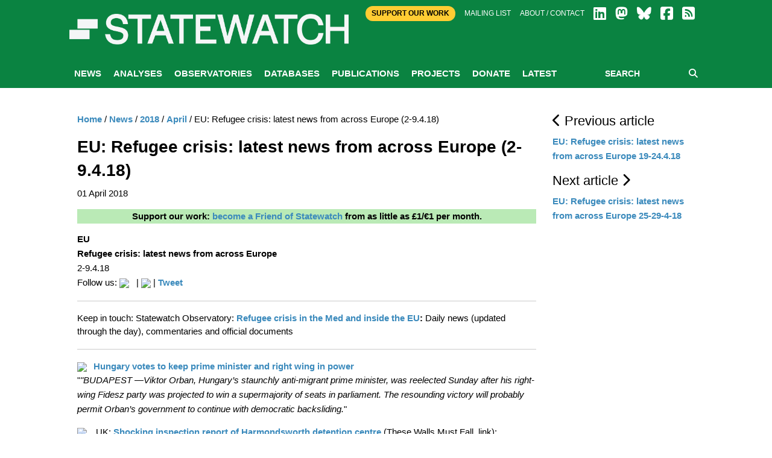

--- FILE ---
content_type: text/html; charset=utf-8
request_url: https://www.statewatch.org/news/2018/april/eu-refugee-crisis-latest-news-from-across-europe-2-9-4-18/
body_size: 23628
content:

<!doctype html>
<html class="no-js" lang="en" dir="ltr">
<head>
    <meta charset="utf-8">
    <meta http-equiv="x-ua-compatible" content="ie=edge">
    <meta name="viewport" content="width=device-width, initial-scale=1.0">
        <title>Statewatch | </title>
        <meta name="description" content="" />
        <meta name="keywords" content="" />
        <link rel="canonical" href="https://www.statewatch.org/news/2018/april/eu-refugee-crisis-latest-news-from-across-europe-2-9-4-18/" />
        <meta property="og:title" content="Statewatch | " />
        <meta property="og:type" content="website" />
        <meta property="og:url" content="https://www.statewatch.org/news/2018/april/eu-refugee-crisis-latest-news-from-across-europe-2-9-4-18/" />
    <link rel="stylesheet" href="https://cdnjs.cloudflare.com/ajax/libs/font-awesome/6.7.2/css/all.min.css" integrity="sha512-Evv84Mr4kqVGRNSgIGL/F/aIDqQb7xQ2vcrdIwxfjThSH8CSR7PBEakCr51Ck+w+/U6swU2Im1vVX0SVk9ABhg==" crossorigin="anonymous" referrerpolicy="no-referrer" />

    <link rel="stylesheet" href="/css/fonts/font.css" />
    <link rel="stylesheet" href="/css/foundation.min.css" />
    <link rel="stylesheet" href="/css/app.css" />
    <link rel="stylesheet" href="/css/over.css?v=9" />
    <link rel="stylesheet" href="/css/jl.css" />
    <link rel="stylesheet" href="/css/print.css" media="print" />

    <script src="https://ajax.aspnetcdn.com/ajax/jQuery/jquery-2.1.1.min.js"></script>
    <script src="https://ajax.aspnetcdn.com/ajax/jquery.validate/1.13.1/jquery.validate.min.js"></script>
    <script src="https://ajax.aspnetcdn.com/ajax/mvc/5.1/jquery.validate.unobtrusive.min.js"></script>
    <!-- Matomo -->
    <script>
        var _paq = window._paq = window._paq || [];
        /* tracker methods like "setCustomDimension" should be called before "trackPageView" */
        _paq.push(['trackPageView']);
        _paq.push(['enableLinkTracking']);
        (function () {
            var u = "https://matomo.statewatch.org/matomo/";
            _paq.push(['setTrackerUrl', u + 'matomo.php']);
            _paq.push(['setSiteId', '1']);
            var d = document, g = d.createElement('script'), s = d.getElementsByTagName('script')[0];
            g.async = true; g.src = u + 'matomo.js'; s.parentNode.insertBefore(g, s);
        })();
    </script>
    <!-- End Matomo Code -->
<!--- Start Brevo code --->
<style>
  #sib-container input:-ms-input-placeholder {
    text-align: left;
    font-family: Helvetica, sans-serif;
    color: #c0ccda;
  }

  #sib-container input::placeholder {
    text-align: left;
    font-family: Helvetica, sans-serif;
    color: #c0ccda;
  }

  #sib-container textarea::placeholder {
    text-align: left;
    font-family: Helvetica, sans-serif;
    color: #c0ccda;
  }

  #sib-container a {
    text-decoration: underline;
    color: #2BB2FC;
  }
</style>
<link rel="stylesheet" href="https://sibforms.com/forms/end-form/build/sib-styles.css">

<!--- End Brevo code --->
</head>
<body>
    <header class="header">
        <div class="header-top">
            <div class="top-bar row">
                <div class="top-bar-right">
                    <div class="large-12 columns">
                        <div class="right small-centered">
                            <a class="btn-top" href="/ordering/donate">Support Our Work</a>
                            <a href="/about/mailing-list">Mailing list</a>
                            <a href="/about">About / Contact</a>
                            
                <a href="https://www.linkedin.com/company/57088988/" target="_blank"><i class="fa-brands fa-linkedin fa-2x"></i></a>
                <a href="https://statewatch.org/mastodon" target="_blank"><i class="fa-brands fa-mastodon fa-2x"></i></a>
                <a href="https://bsky.app/profile/statewatch.bsky.social" target="_blank"><i class="fa-brands fa-bluesky fa-2x"></i></a>
                <a href="https://www.facebook.com/pages/Statewatch/204002586301759" target="_blank"><i class="fa-brands fa-facebook-square fa-2x"></i></a>
                <a href="/news/rssfeed"><i class="fas fa-rss-square fa-2x"></i></a>
                         </div>
                    </div>
                </div>
                <div class="top-bar-left">
                    <a class="logo" href="/">
                        <div class="columns">
                            <strong style="color: 0a8341;"></strong>
                        </div>

                        <div class="columns">
                            <p class="strap"></p>
                        </div>

                    </a>
                </div>
            </div>

        </div>
        
            <div class="nav-wrap">
                <div class="row">
                    <div class="large-12 columns">
                        
<nav class="main-nav">
    <a class="btn-menu show-for-small-only" href="#"><i class="fa fa-bars"></i> MENU</a>
    <ul class="menu-main hide-for-small-only">
                <li class="active" id="nav-5301">
                    <a href="/news/">News</a>
                </li>
                <li id="nav-1059">
                    <a href="/analyses/">Analyses</a>
                </li>
                <li id="nav-1056">
                    <a href="/observatories/">Observatories</a>
                </li>
                <li id="nav-5305">
                    <a href="/databases/">Databases</a>
                            <ul class="sub-menu">
                                    <li><a href="/databases/statewatch-database/">Statewatch Database</a></li>
                                    <li><a href="/databases/semdoc/">SEMDOC</a></li>
                                    <li><a href="/databases/jha-archive/">JHA Archive</a></li>
                                    <li><a href="/databases/statewatch-library-archive/">Statewatch Library &amp; Archive</a></li>
                            </ul>
                </li>
                <li id="nav-1057">
                    <a href="/publications/">Publications</a>
                            <ul class="sub-menu">
                                    <li><a href="/publications/monitoring-eu-border-externalisation/">Monitoring EU border externalisation</a></li>
                                    <li><a href="/publications/reports-and-books/">Reports and books</a></li>
                                    <li><a href="/publications/journal/">Journal</a></li>
                                    <li><a href="/publications/events/">Events</a></li>
                            </ul>
                </li>
                <li id="nav-1058">
                    <a href="/projects/">Projects</a>
                            <ul class="sub-menu">
                                    <li><a href="/projects/border-externalisation-and-technologies-of-control/">Border externalisation and technologies of control</a></li>
                                    <li><a href="/projects/a-watchdog-for-eu-justice-and-home-affairs-policies/">A watchdog for EU justice and home affairs policies</a></li>
                                    <li><a href="/projects/outsourcing-borders/">Outsourcing borders</a></li>
                                    <li><a href="/projects/archives/">Archives</a></li>
                            </ul>
                </li>
                <li id="nav-71208">
                    <a href="/donate/">Donate</a>
                </li>
                <li id="nav-78840">
                    <a href="/latest/">Latest</a>
                </li>
    </ul>
    <div class="form-search">
        <form action="/search" method="get">
            <input type="text" placeholder="SEARCH" name="searchTerm" />
            <button type="submit"><i class="fa fa-search"></i></button>
        </form>
    </div>
</nav>
                    </div>
                </div>
            </div>
    </header>

    <div class="body">
    
        

    <div class="white-bg">
        <div class="row">
            <div class="article-display section">
                <div class="medium-9 columns body-copy">
                    

    <ul class="breadcrumb">
        
            <li><a href="/">Home</a> <span class="divider">/</span></li>
            <li><a href="/news/">News</a> <span class="divider">/</span></li>
            <li><a href="/news/2018/">2018</a> <span class="divider">/</span></li>
            <li><a href="/news/2018/april/">April</a> <span class="divider">/</span></li>

        
        <li class="active">EU: Refugee crisis: latest news from across Europe (2-9.4.18)</li>
    </ul>

                    <h1>EU: Refugee crisis: latest news from across Europe (2-9.4.18)</h1>

                    <p class="article-date">01 April 2018</p>

                    <p><em></em></p>
                    <div style="margin-left: auto; margin-right: auto; margin-bottom: 5px; color: #000000; background-color: rgba(186,234,182); text-align: center; width: 100%;">
<p><b>Support our work: <a href="https://www.statewatch.org/donate/" title="Donate">become a Friend of Statewatch</a> from as little as £1/€1 per month.</b></p>
</div>
   <p><b>EU </b>&nbsp;<br>   <b>Refugee crisis:   latest news from across Europe<br>   </b>2-9.4.18<br>   Follow us: <a href="http://twitter.com/StatewatchEU"><img src="../../newsfull_files/twitter.jpg" naturalsizeflag="0" align="BOTTOM" border="0" height="18" width="24"></a> | <a href="http://www.facebook.com/pages/Statewatch/204002586301759"><img src="../../newsfull_files/facebook.gif" align="BOTTOM" border="0"></a>   | <b><a href="https://twitter.com/share">Tweet</a></b><br>   <hr align="LEFT">Keep in touch: Statewatch   Observatory: <b><a href="../../../eu-med-crisis.htm">Refugee   crisis in the Med and inside the EU</a></b><b>: </b>Daily   news (updated through the day), commentaries and official documents<hr align="LEFT"><img src="../../newsfull_files/spyglass.gif" naturalsizeflag="0" align="BOTTOM" border="0" height="34" width="27"><b><a href="hungary-election.htm">Hungary   votes to keep prime minister and right wing in power</a></b>   <p>&quot;<i>&quot;BUDAPEST &#151;Viktor Orban,   Hungary&#146;s staunchly anti-migrant prime minister, was reelected   Sunday after his right-wing Fidesz party was projected to win   a supermajority of seats in parliament. The resounding victory   will probably permit Orban&#146;s government to continue with   democratic backsliding.</i>&quot;</p>   <p><img src="../../newsfull_files/spyglass.gif" naturalsizeflag="0" align="BOTTOM" border="0" height="34" width="27">   UK: <b><a href="http://detention.org.uk/shocking-inspection-report-of-harmondsworth-detention-centre/">Shocking   inspection report of Harmondsworth detention centre</a></b> (These   Walls Must Fall, link):</p>   <p>&quot;<i>An inspection report published   today reveals the dark, unacceptable nature of immigration detention   in the UK.</i></p>   <p><i>Harmondsworth is Europe&#146;s largest   immigration detention centre, with a capacity to hold up to 676   people for the purposes of immigration administration and enforcement.   A new inspection report by HM Inspectorate of Prisons has found   &#147;considerable failings&#148; in safety and respect for   detainees, people being held for excessively long periods, and   in contravention to the detention rules that are supposed to   protect vulnerable people, including survivors of torture. The   Inspectors found that large numbers of men with mental health   problems were being held in prison-like conditions.</i>&quot;</p>   <p>See: HM Chief Inspector of Prisons: <b><a href="uk-harmondsworth-detention-centre-unannounced-inspection-3-18.pdf">Report   on an unannounced inspection of Heathrow Immigration Removal   Centre Harmondsworth site</a></b>(pdf) and: <b><a href="uk-harmondsworth-detention-centre-action-plan-3-18.pdf">Action   Plan</a></b> (pdf)</p>   <p><img src="../../newsfull_files/spyglass.gif" naturalsizeflag="0" align="BOTTOM" border="0" height="34" width="27">   <b><a href="https://www.ecre.org/un-urges-french-government-to-provide-for-basic-needs-of-migrants-and-asylum-seekers-in-northern-france/">UN   urges French government to provide for basic needs of migrants   and asylum seekers in Northern France</a></b>(ECRE, link):</p>   <p>&quot;<i>UN human rights experts are urging   the French government to provide safe drinking water, sanitation   services and emergency shelter for migrants and asylum seekers   in Calais, Grand-Synthe and other areas along the Northern coast   of France.</i></p>   <p><i>(...)</i></p>   <p><i>The experts also called for an end to   harassment and intimidation of volunteers and NGOs providing   humanitarian aid. They urged France to fulfil its obligations   and promote the work of human rights defenders.</i>&quot;</p>   <p>See: <b><a href="un-france-migrants-water-sanitation-srs-4-4-18.pdf">France   urged by UN experts to take effective measures to bring water   and sanitation services to migrants</a></b> (UN press release,   pdf)</p>   <p><img src="../../newsfull_files/spyglass.gif" naturalsizeflag="0" align="BOTTOM" border="0" height="34" width="27"><b><a href="greece-moria-35.htm">Refugees: Greece   Statement by 5 of the accused of the Moria 35 &#150; Take action!<br>   </a></b><br>   <i>&quot;On the 20 April, we are scheduled   to attend trial in Chios after waiting nine months, trapped on   Lesvos, while 30 of our brothers unjustly have waited in prison   for this same time period.</i></p>   <p><i>Our humanity has been denied since we   stepped foot in Europe, the supposed cradle of democracy and   human rights. Since we arrived we have been forced to live in   horrible conditions, our asylum cases are not taken seriously,   and most Africans are denied residency in Europe and face deportation.   We are treated like criminals, simply for crossing a border that   Europeans can freely cross.&quot; (...)</i></p>   <p><img src="../../newsfull_files/spyglass.gif" naturalsizeflag="0" align="BOTTOM" border="0" height="34" width="27">Greece: <b><a href="http://www.ekathimerini.com/227471/article/ekathimerini/news/greece-94-migrants-rescued-off-lesvos">94   migrants rescued off Lesvos</a></b>   (ekathimerini.com, link):</p>   <p><i>&quot;The Greek coast guard has rescued   37 migrants and refugees from a rubber dinghy off Lesvos island   in the eastern Aegean, according to reports Friday. (...) <br><br>   Also Friday, the crew of a vessel belonging to the European Union&#146;s   border monitoring agency Frontex rescued 57 migrants from an   inflatable dinghy off Lesvos.&quot;</i></p>   <p>Comment: According to official Greek Ministry   figures there are now over 8,000 refugees on Lesvos. Betwen 28   March - 3 April 592 refugees arriced on the island.</p>   <p><img src="../../newsfull_files/spyglass.gif" naturalsizeflag="0" align="BOTTOM" border="0" height="34" width="27">   <b><a href="https://www.reuters.com/article/us-hungary-rights/u-n-rights-watchdog-urges-hungary-to-halt-hate-speech-protect-refugees-idUSKCN1HC1AJ">U.N.   rights watchdog urges Hungary to halt hate speech, protect refugees</a></b> (Reuters, link):</p>   <p><i>&quot;A U.N. rights watchdog called   on Hungary on Thursday to crack down on hate speech by politicians   against minorities including Roma and Muslims, and repeal a law   allowing police to expel irregular migrants without giving them   a chance to seek asylum.&quot;</i></p>   <p><img src="../../newsfull_files/spyglass.gif" naturalsizeflag="0" align="BOTTOM" border="0" height="34" width="27">   <b><a href="https://www.euractiv.com/section/justice-home-affairs/news/france-to-extend-internal-eu-border-checks/">France   to extend internal EU border checks</a></b>   (euractiv, link):</p>   <p><i>&quot;France said Wednesday (4 April)   it has decided to extend border checks with countries in Europe&#146;s   Schengen passport-free zone until the end of October because   of the persistent threat of terrorism.(...)</i></p>   <p><i>A European Commission spokesman confirmed   &#147;we received notification from France this week&#148; to   extend controls for six months beyond the 30 April expiry date.&quot;</i></p>   <p><table width="100%" border="0" cellspacing="0" cellpadding="5">   <tr>    <td width="100%" bgcolor="#009900">    <b>Support our work    by making a <a href="http://www.statewatch.org/ordering/donate.html">one-off    or regular donation</a> to help us continue to monitor the state and civil    liberties in Europe.</b></td>   </tr>   </table><img src="http://www.statewatch.org/news/newsfull_files/newsfull_files/spyglass.gif" align="BOTTOM" border="0"> Search our <b><a href="http://www.statewatch.org/search" target="_blank">database</a></b> for more articles and information   or <b><a href="#subscribe">subscribe   to our mailing list</a></b>   for regular updates from Statewatch News Online.                          <div style="margin-left: auto; margin-right: auto; margin-bottom: 5px; color: #000000; background-color: rgba(186,234,182); text-align: center; width: 100%;">
<h2><b>Our work is only possible with your support.<br> <a href="https://www.statewatch.org/donate/" title="Donate">Become a Friend of Statewatch</a> from as little as £1/€1 per month.</b></h2>
</div>


                </div>


                <div class="medium-3 columns">
                            <h4><i class="fa fa-chevron-left"></i>&nbsp;Previous article</h4>
                            <p><a href="/news/2018/april/eu-refugee-crisis-latest-news-from-across-europe-19-24-4-18/"> EU: Refugee crisis: latest news from across Europe 19-24.4.18 </a></p>
                            <h4>Next article&nbsp;<i class="fa fa-chevron-right"></i></h4>
                            <p><a href="/news/2018/april/eu-refugee-crisis-latest-news-from-across-europe-25-29-4-18/">EU: Refugee crisis: latest news from across Europe 25-29-4-18</a></p>

                </div>
            </div>
        </div>
    </div>

        
<center>
<div class="row">
        <div id="error-reporting-partial">
        <div id="error-reporting-partial-inner">
            <p class="text1"> </p>
<p class="text1"><strong>Spotted an error? </strong>If you've spotted a problem with this page, just click once to let us know.</p>
            <form id="report-error-form">
                <input id="NodeId" name="NodeId" type="hidden" value="73236" />
                <input id="RequestUrl" name="RequestUrl" type="hidden" value="/news/2018/april/eu-refugee-crisis-latest-news-from-across-europe-2-9-4-18/" />
                <p>
                    <a id="report-error-button" class="btn button warning">
                        Report error
                    </a>
                </p>
            </form>
        </div>
    </div>
    </p>
</div>
</center>
<script language="javascript">

    $(function () {
        $('#report-error-button').on('click', function (e) {
            $('#error-reporting-partial-inner').fadeOut("slow", function () {
                $.ajax({
                    url: "/umbraco/surface/pageerrorsurface/reporterror/",
                    type: "post",
                    data: $("#report-error-form").serialize(),
                    success: function (result) {
                        console.log(result);
                        $("#error-reporting-partial").html(result);
                    }
                });
            });
        });
    });

</script>        
    </div>

    <footer class="footer">
        <div class="row">
            <div class="logo-footer"><span>Statewatch</span></div>
        </div><br>
        <div class="top-bar" style="text-align:center; margin-top:-40px; font-weight:600; font-size: 18px;">
            <a class="btn-top" style="padding:10px; color: #000; border-radius:25px; " href="/donate">&nbsp;SUPPORT OUR WORK&nbsp;</a>
        </div><br>
        <div class="row bottom">
            <div class="bd">
            <div class="float-left">
                <a class="social-icon" href="https://www.linkedin.com/company/57088988/" target="_blank">
                    <i class="fa-brands fa-linkedin fa-4x"></i>
                </a>
                <a class="social-icon" href="https://statewatch.org/mastodon" target="_blank">
                    <i class="fa-brands fa-mastodon fa-4x"></i>
                </a>
                <a class="social-icon" href="https://bsky.app/profile/statewatch.bsky.social" target="_blank">
                    <i class="fa-brands fa-bluesky fa-4x"></i>
                </a>
                <a class="social-icon" href="/news/rssfeed">
                    <i class="fas fa-rss-square fa-4x"></i>
                </a>
            <div class="float-right">
                    <p><h2 class="section-heading"><a href="https://www.statewatch.org/about/mailing-list/">Join our mailing list</a></h2>
                    </p>
            </div>
            </div>
        </div>
    <!-- START - We recommend to place the below code in footer or bottom of your website html  -->
<script>
  window.REQUIRED_CODE_ERROR_MESSAGE = 'Please choose a country code';
  window.LOCALE = 'en';
  window.EMAIL_INVALID_MESSAGE = window.SMS_INVALID_MESSAGE = "The information provided is invalid. Please review the field format and try again.";

  window.REQUIRED_ERROR_MESSAGE = "This field cannot be left blank. ";

  window.GENERIC_INVALID_MESSAGE = "The information provided is invalid. Please review the field format and try again.";




  window.translation = {
    common: {
      selectedList: '{quantity} list selected',
      selectedLists: '{quantity} lists selected',
      selectedOption: '{quantity} selected',
      selectedOptions: '{quantity} selected',
    }
  };

  var AUTOHIDE = Boolean(0);
</script>

<script defer src="https://sibforms.com/forms/end-form/build/main.js"></script>
    </footer>
    <div class="copyright row">
        <div class="large-12 columns">
            <p class="text1">Statewatch is not responsible for the content of external websites and inclusion of a link does not constitute an endorsement. Registered UK charity number: 1154784. Registered UK company number: 08480724. Registered company name: The Libertarian Research & Education Trust. Registered office: MayDay Rooms, 88 Fleet Street, London EC4Y 1DH. &copy; Statewatch ISSN 1756-851X. Personal usage as private individuals "fair dealing" is allowed. We also welcome links to material on our site. Usage by  those working for organisations is allowed only if the organisation holds an appropriate licence from the relevant reprographic rights organisation (eg: Copyright Licensing Agency in the UK) with such usage being subject to the terms and conditions of that licence and to local copyright law.</p>
       <p><b><a href="/about/">About</a> | <a href="/about/contact">Contact</a> | <a href="/about/privacy-policy/">Privacy Policy</a></b></p>
        </div>
    </div>
    <script src="/js/vendor/jquery.js"></script>
    <script src="/js/vendor/what-input.js"></script>
    <script src="/js/vendor/foundation.js"></script>
    <script src="/js/vendor/cycle/jquery.cycle2.min.js"></script>
    <script src="/js/vendor/cycle/jquery.cycle2.swipe.min.js"></script>
    <script src="/js/vendor/jquery.matchHeight-min.js"></script>
    <script src="/js/app.js"></script>
    <script src="/scripts/sw.js?v=9"></script>

    
</body>
</html>